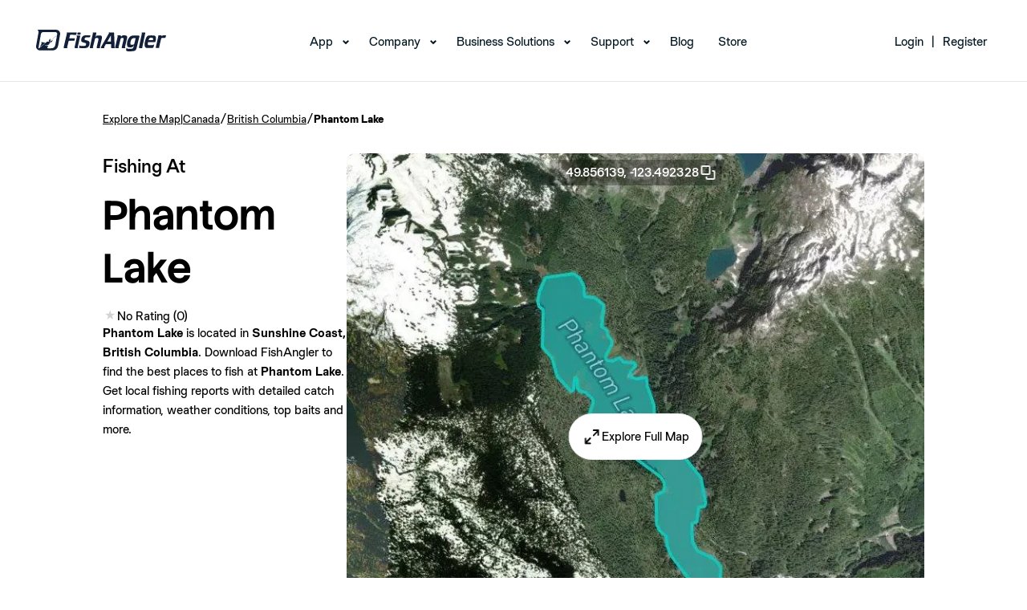

--- FILE ---
content_type: text/html; charset=utf-8
request_url: https://www.fishangler.com/fishing-waters/ca/british-columbia/phantom-lake/28086323
body_size: 13087
content:



<!doctype html>
<html lang="en">
<head>
    <meta charset="utf-8">
    <meta http-equiv="X-UA-Compatible" content="IE=edge">
    <meta http-equiv="content-type" content="text/html;">
    <meta name="apple-itunes-app" content="app-id=1073941118">
    <meta name="google-play-app" content="app-id=com.fishangler.fishangler">
    <title>Fishing at Phantom Lake, British Columbia → Explore Fishing Spots & Catches</title>
    <meta name="theme-color" content="#07819E">
    <meta name="keywords" content="fish, fishing, fishing app, fishing maps, fishing forecast, fishing spots, fish finder, fishing report">
    <meta name="description" content="Find the best fishing spots at Phantom Lake. View maps and get detailed catch information about the fish most commonly caught at Phantom Lake.">
    <meta property="fb:app_id" content="1671376099768449" />
    <meta property="og:site_name" content="FishAngler">
    <meta property="og:type" content="website" />
    <meta property="og:title" content="Fishing at Phantom Lake, British Columbia → Explore Fishing Spots & Catches">
    <meta property="og:image" content="https://map.fishangler.com/api/images/withoutposts/1/28086323/91264077-de6c-4e11-a399-b95474e7b07b-mb.jpg">
    <meta property="og:image:secure_url" content="https://map.fishangler.com/api/images/withoutposts/1/28086323/91264077-de6c-4e11-a399-b95474e7b07b-mb.jpg">
    <meta property="og:url" content="https://www.fishangler.com/fishing-waters/ca/british-columbia/phantom-lake/28086323">
    <meta property="og:description" content="Find the best fishing spots at Phantom Lake. View maps and get detailed catch information about the fish most commonly caught at Phantom Lake." />
        <meta name="twitter:card" content="summary_large_image" />
    <meta name="twitter:title" content="Fishing at Phantom Lake, British Columbia → Explore Fishing Spots & Catches" />
    <meta name="twitter:description" content="Find the best fishing spots at Phantom Lake. View maps and get detailed catch information about the fish most commonly caught at Phantom Lake." />
    <meta name="twitter:url" content="https://www.fishangler.com/fishing-waters/ca/british-columbia/phantom-lake/28086323" />
    <meta name="twitter:image" content="https://map.fishangler.com/api/images/withoutposts/1/28086323/91264077-de6c-4e11-a399-b95474e7b07b-mb.jpg" />
    <meta name="twitter:site" content="@FishAnglerApp" />

    
    


    <link rel="canonical" href="https://www.fishangler.com/fishing-waters/ca/british-columbia/phantom-lake/28086323" />
    <link rel="shortcut icon" href="/favicon.png" type="image/x-icon" />
    <link rel="apple-touch-icon" href="/assets/icons/fa-icon-180x180.png">
    <link rel="android-touch-icon" href="/assets/icons/fa-icon-192x192.png" />
    <base href="/">
    <meta name="viewport" content="width=device-width, initial-scale=1, minimum-scale=1.0">
    <link rel="icon" type="image/x-icon" href="favicon.ico">
        <link rel="preconnect" href="https://map.fishangler.com/">
        <link rel="preconnect" href="http://media.fishangler.com/">

    <link rel="preload" as="image" href="https://map.fishangler.com/api/images/withoutposts/1/28086323/91264077-de6c-4e11-a399-b95474e7b07b-mb_80.webp" fetchpriority="high">
<link rel="preload" as="image" href="https://map.fishangler.com/api/images/withoutposts/1/28086323/91264077-de6c-4e11-a399-b95474e7b07b-mb_750.webp" fetchpriority="high">

    
    


    <script type="text/javascript">!function(T,l,y){var S=T.location,k="script",D="instrumentationKey",C="ingestionendpoint",I="disableExceptionTracking",E="ai.device.",b="toLowerCase",w="crossOrigin",N="POST",e="appInsightsSDK",t=y.name||"appInsights";(y.name||T[e])&&(T[e]=t);var n=T[t]||function(d){var g=!1,f=!1,m={initialize:!0,queue:[],sv:"5",version:2,config:d};function v(e,t){var n={},a="Browser";return n[E+"id"]=a[b](),n[E+"type"]=a,n["ai.operation.name"]=S&&S.pathname||"_unknown_",n["ai.internal.sdkVersion"]="javascript:snippet_"+(m.sv||m.version),{time:function(){var e=new Date;function t(e){var t=""+e;return 1===t.length&&(t="0"+t),t}return e.getUTCFullYear()+"-"+t(1+e.getUTCMonth())+"-"+t(e.getUTCDate())+"T"+t(e.getUTCHours())+":"+t(e.getUTCMinutes())+":"+t(e.getUTCSeconds())+"."+((e.getUTCMilliseconds()/1e3).toFixed(3)+"").slice(2,5)+"Z"}(),iKey:e,name:"Microsoft.ApplicationInsights."+e.replace(/-/g,"")+"."+t,sampleRate:100,tags:n,data:{baseData:{ver:2}}}}var h=d.url||y.src;if(h){function a(e){var t,n,a,i,r,o,s,c,u,p,l;g=!0,m.queue=[],f||(f=!0,t=h,s=function(){var e={},t=d.connectionString;if(t)for(var n=t.split(";"),a=0;a<n.length;a++){var i=n[a].split("=");2===i.length&&(e[i[0][b]()]=i[1])}if(!e[C]){var r=e.endpointsuffix,o=r?e.location:null;e[C]="https://"+(o?o+".":"")+"dc."+(r||"services.visualstudio.com")}return e}(),c=s[D]||d[D]||"",u=s[C],p=u?u+"/v2/track":d.endpointUrl,(l=[]).push((n="SDK LOAD Failure: Failed to load Application Insights SDK script (See stack for details)",a=t,i=p,(o=(r=v(c,"Exception")).data).baseType="ExceptionData",o.baseData.exceptions=[{typeName:"SDKLoadFailed",message:n.replace(/\./g,"-"),hasFullStack:!1,stack:n+"\nSnippet failed to load ["+a+"] -- Telemetry is disabled\nHelp Link: https://go.microsoft.com/fwlink/?linkid=2128109\nHost: "+(S&&S.pathname||"_unknown_")+"\nEndpoint: "+i,parsedStack:[]}],r)),l.push(function(e,t,n,a){var i=v(c,"Message"),r=i.data;r.baseType="MessageData";var o=r.baseData;return o.message='AI (Internal): 99 message:"'+("SDK LOAD Failure: Failed to load Application Insights SDK script (See stack for details) ("+n+")").replace(/\"/g,"")+'"',o.properties={endpoint:a},i}(0,0,t,p)),function(e,t){if(JSON){var n=T.fetch;if(n&&!y.useXhr)n(t,{method:N,body:JSON.stringify(e),mode:"cors"});else if(XMLHttpRequest){var a=new XMLHttpRequest;a.open(N,t),a.setRequestHeader("Content-type","application/json"),a.send(JSON.stringify(e))}}}(l,p))}function i(e,t){f||setTimeout(function(){!t&&m.core||a()},500)}var e=function(){var n=l.createElement(k);n.src=h;var e=y[w];return!e&&""!==e||"undefined"==n[w]||(n[w]=e),n.onload=i,n.onerror=a,n.onreadystatechange=function(e,t){"loaded"!==n.readyState&&"complete"!==n.readyState||i(0,t)},n}();y.ld<0?l.getElementsByTagName("head")[0].appendChild(e):setTimeout(function(){l.getElementsByTagName(k)[0].parentNode.appendChild(e)},y.ld||0)}try{m.cookie=l.cookie}catch(p){}function t(e){for(;e.length;)!function(t){m[t]=function(){var e=arguments;g||m.queue.push(function(){m[t].apply(m,e)})}}(e.pop())}var n="track",r="TrackPage",o="TrackEvent";t([n+"Event",n+"PageView",n+"Exception",n+"Trace",n+"DependencyData",n+"Metric",n+"PageViewPerformance","start"+r,"stop"+r,"start"+o,"stop"+o,"addTelemetryInitializer","setAuthenticatedUserContext","clearAuthenticatedUserContext","flush"]),m.SeverityLevel={Verbose:0,Information:1,Warning:2,Error:3,Critical:4};var s=(d.extensionConfig||{}).ApplicationInsightsAnalytics||{};if(!0!==d[I]&&!0!==s[I]){var c="onerror";t(["_"+c]);var u=T[c];T[c]=function(e,t,n,a,i){var r=u&&u(e,t,n,a,i);return!0!==r&&m["_"+c]({message:e,url:t,lineNumber:n,columnNumber:a,error:i}),r},d.autoExceptionInstrumented=!0}return m}(y.cfg);function a(){y.onInit&&y.onInit(n)}(T[t]=n).queue&&0===n.queue.length?(n.queue.push(a),n.trackPageView({})):a()}(window,document,{
src: "https://js.monitor.azure.com/scripts/b/ai.2.min.js", // The SDK URL Source
crossOrigin: "anonymous", 
cfg: { // Application Insights Configuration
    connectionString: 'InstrumentationKey=58dc3306-5c3f-4b50-8017-39438fe3f5d1;IngestionEndpoint=https://eastus-6.in.applicationinsights.azure.com/;LiveEndpoint=https://eastus.livediagnostics.monitor.azure.com/'
}});</script>

    <script>"use strict";(()=>{})();
</script>
<style>@font-face{font-family:StackSans;src:url(/assets/fonts/StackSans/StackSansHeadline-Light.woff) format("woff"),url(/assets/fonts/StackSans/StackSansHeadline-Light.ttf) format("truetype");font-weight:300;font-style:normal;font-display:swap}@font-face{font-family:StackSans;src:url(/assets/fonts/StackSans/StackSansHeadline-Regular.woff) format("woff"),url(/assets/fonts/StackSans/StackSansHeadline-Regular.ttf) format("truetype");font-weight:400;font-style:normal;font-display:swap}@font-face{font-family:StackSans;src:url(/assets/fonts/StackSans/StackSansHeadline-Medium.woff) format("woff"),url(/assets/fonts/StackSans/StackSansHeadline-Medium.ttf) format("truetype");font-weight:500;font-style:normal;font-display:swap}@font-face{font-family:StackSans;src:url(/assets/fonts/StackSans/StackSansHeadline-SemiBold.woff) format("woff"),url(/assets/fonts/StackSans/StackSansHeadline-SemiBold.ttf) format("truetype");font-weight:700;font-style:normal;font-display:swap}@font-face{font-family:StackSans;src:url(/assets/fonts/StackSans/StackSansHeadline-Bold.woff) format("woff"),url(/assets/fonts/StackSans/StackSansHeadline-Bold.ttf) format("truetype");font-weight:900;font-style:normal;font-display:swap}@font-face{font-family:Chromatic;src:url(/assets/fonts/Chromatic/chromatic-grotesque-regular-pro.woff2) format("woff2"),url(/assets/fonts/Chromatic/chromatic-grotesque-regular-pro.woff) format("woff"),url(/assets/fonts/Chromatic/chromatic-grotesque-regular-pro.ttf) format("truetype");font-weight:400;font-style:normal;font-display:swap}@font-face{font-family:Chromatic;src:url(/assets/fonts/Chromatic/chromatic-grotesque-medium-pro.woff2) format("woff2"),url(/assets/fonts/Chromatic/chromatic-grotesque-medium-pro.woff) format("woff"),url(/assets/fonts/Chromatic/chromatic-grotesque-medium-pro.ttf) format("truetype");font-weight:500;font-style:normal;font-display:swap}@font-face{font-family:Chromatic;src:url(/assets/fonts/Chromatic/chromatic-grotesque-semibold-pro.woff2) format("woff2"),url(/assets/fonts/Chromatic/chromatic-grotesque-semibold-pro.woff) format("woff"),url(/assets/fonts/Chromatic/chromatic-grotesque-semibold-pro.ttf) format("truetype");font-weight:600;font-style:normal;font-display:swap}@font-face{font-family:Chromatic;src:url(/assets/fonts/Chromatic/chromatic-grotesque-bold-pro.woff2) format("woff2"),url(/assets/fonts/Chromatic/chromatic-grotesque-bold-pro.woff) format("woff"),url(/assets/fonts/Chromatic/chromatic-grotesque-bold-pro.ttf) format("truetype");font-weight:700;font-style:normal;font-display:swap}*,*:before,*:after{box-sizing:border-box}*{margin:0}body{line-height:1.5;-webkit-font-smoothing:antialiased}img,picture,video,svg{display:block;max-width:100%}input,button,textarea,select{font:inherit}p,h1,h2,h3,h4,h5,h6{overflow-wrap:break-word}p{text-wrap:pretty}h1,h2,h3,h4,h5,h6{text-wrap:balance}#root,#__next{isolation:isolate}*{font-family:Chromatic;color:#000;box-sizing:border-box;font-weight:400;-webkit-tap-highlight-color:transparent}h1,h2,h3{font-family:StackSans;color:#000}h1{font-size:76px;font-weight:700}ul,li{margin:0;padding:0}strong{font-weight:600}a.unstyled,a.unstyled:link,a.unstyled:visited,a.unstyled:hover,a.unstyled:active{color:inherit;text-decoration:inherit;font-weight:inherit}.component-container{padding:5vh 10vw;min-width:300px}@media screen and (max-width: 992px){.component-container{padding:1.5vh 5vw}}.separator{display:flex;align-items:center;text-align:center;color:#595959;border-color:#595959;font-size:x-small;margin:10px}.separator:before,.separator:after{content:"";flex:1;border-bottom:1px solid #595959}.separator:not(:empty):before{margin-right:2.25em}.separator:not(:empty):after{margin-left:2.25em}h4{font-weight:600;font-size:16px}.download-action{min-width:300px;width:50%;margin:auto}.download-action__content{display:flex;align-items:center;justify-content:center;gap:20px;margin:0 auto;flex-direction:row}.download-action__content.column{flex-direction:column}.download-action__link{object-fit:contain;height:100%}.download-action--single{padding:25px}.download-action__image{object-fit:contain;object-position:center;height:100%;min-width:100px}.download-action__button-container{display:flex;flex-direction:column;gap:20px}.download-action__button-container.row{flex-direction:row}.download-action__qr{height:100%;object-fit:contain;object-position:center}.profile-image{width:100%;height:100%;border-radius:999px;overflow:clip;max-width:max-content;max-height:max-content}.profile-image object{display:block}.divider{height:1px;width:100%;align-self:stretch;flex-grow:0;background-color:#e3e6e7}.address-component__content{display:flex;align-items:center;gap:5px;white-space:nowrap;overflow:hidden}.address-component__content .address-component__location{overflow:hidden;text-overflow:ellipsis}.fa-button{all:unset;width:fit-content;display:flex;flex-direction:row;justify-content:center;align-items:center;gap:8px;border-radius:4px;background-color:#9ccdd8;padding:6px 13px}.fa-button:has(span){min-width:60px}.fa-button,.fa-button *{cursor:pointer;color:#064c5d;text-align:center}.fa-button img{height:100%;cursor:pointer}.fa-button:hover,.fa-button:focus-visible{background-color:#7bb8c7;box-shadow:0 2px 8px #6496aa26;transition:background-color .15s,box-shadow .15s}.text-secondary{color:#787979;font-weight:400}.small{margin-top:10px;color:#787979;font-size:12px;white-space:wrap}.single-line{white-space:nowrap;overflow:hidden;text-overflow:ellipsis;max-width:100%}
</style>

    
    <script>"use strict";(()=>{document.addEventListener("DOMContentLoaded",()=>{let o=document.querySelector('[data-name="navbar-mobile"]');o&&(o.addEventListener("click",()=>{o.opened=!o.opened,o.opened?o.classList.add("navbar-mobile--active"):o.classList.remove("navbar-mobile--active")}),o.querySelectorAll(".navbar__menu-item--with-children").forEach(a=>{let e=a;e.addEventListener("click",n=>{n.stopPropagation(),e.opened=!e.opened,e.opened?e.classList.add("navbar__menu-item--with-children--active"):e.classList.remove("navbar__menu-item--with-children--active")})}))});})();
</script>
<link rel="stylesheet" href="esbuild/modern/Shared/Layouts/_NavbarLayout.css?v=SNV4LzhxNsAPCD8qsCXHUw3cvPAt3DSprbkpFsj0o0s" />

    
    <script type="module" src="esbuild/modern/./FishingWaters.js?v=HIlxds4Q1_DVHcuCU8J4IjvysGsK7zNuwORbqycjAwk"></script>
<script nomodule src="esbuild/legacy/./FishingWaters.js?v=L4wFE3_OdeEw5mOULwTKqoGSBIELmPJVGHy1t76R790"></script>
<link rel="stylesheet" href="esbuild/modern/./FishingWaters.css?v=CD952CEQz3XFf-KYn5VNTSaUS6FYcsmNbE44STVou2Q" />




    <script>
        !function(f,b,e,v,n,t,s)
        {if(f.fbq)return;n=f.fbq=function(){n.callMethod?
        n.callMethod.apply(n,arguments):n.queue.push(arguments)};
        if(!f._fbq)f._fbq=n;n.push=n;n.loaded=!0;n.version='2.0';
        n.queue=[];t=b.createElement(e);t.async=!0;
        t.src=v;s=b.getElementsByTagName(e)[0];
        s.parentNode.insertBefore(t,s)}(window, document,'script',
        'https://connect.facebook.net/en_US/fbevents.js');
        fbq('init', '387597841943198');
        fbq('track', 'PageView');
    </script>
    <script>
        !function (w, d, t) {
          w.TiktokAnalyticsObject=t;var ttq=w[t]=w[t]||[];ttq.methods=["page","track","identify","instances","debug","on","off","once","ready","alias","group","enableCookie","disableCookie","holdConsent","revokeConsent","grantConsent"],ttq.setAndDefer=function(t,e){t[e]=function(){t.push([e].concat(Array.prototype.slice.call(arguments,0)))}};for(var i=0;i<ttq.methods.length;i++)ttq.setAndDefer(ttq,ttq.methods[i]);ttq.instance=function(t){for(
        var e=ttq._i[t]||[],n=0;n<ttq.methods.length;n++)ttq.setAndDefer(e,ttq.methods[n]);return e},ttq.load=function(e,n){var r="https://analytics.tiktok.com/i18n/pixel/events.js",o=n&&n.partner;ttq._i=ttq._i||{},ttq._i[e]=[],ttq._i[e]._u=r,ttq._t=ttq._t||{},ttq._t[e]=+new Date,ttq._o=ttq._o||{},ttq._o[e]=n||{};n=document.createElement("script")
        ;n.type="text/javascript",n.async=!0,n.src=r+"?sdkid="+e+"&lib="+t;e=document.getElementsByTagName("script")[0];e.parentNode.insertBefore(n,e)};
          ttq.load('D058DHBC77U0QQJ04NKG');
          ttq.page();
        }(window, document, 'ttq');
    </script>
</head>
<body id="body">
    



<header class="navbar-desktop__header">
    <nav id="mainNav" class="navbar-desktop navbar-desktop--scrolled" data-name="navbar-desktop">
        <div class="navbar-desktop__wrapper">
            <div class="navbar-desktop__logo">
                <a href="/">
                    <img src="assets/img/navbar/logo-black.svg" alt="logo" class="navbar-desktop__header-img--scrolled" width="162" height="27">
                    <img src="assets/img/navbar/logo-white.svg" alt="logo" class="navbar-desktop__header-img--non-scrolled" width="162" height="27">
                </a>
            </div>
            <div class="navbar-desktop__menu">
                <ul>
                    <li class="navbar__menu-item--with-children">
                        <a href="/getappnow" data-cy="navbar-app-link">App</a>
                        <ul class="navbar__submenu">
                            <li><a data-cy="navbar-map-link" href="/fishing-map">Map</a></li>
                            <li><a data-cy="navbar-vip-link" href="https://home.fishangler.com/vip/">FishAngler VIP</a></li>
                        </ul>
                    </li>
                    <li class="navbar__menu-item--with-children">
                        <a href="#" onclick="event.preventDefault()" data-cy="navbar-company-link">Company</a>
                        <ul class="navbar__submenu">
                            <li><a href="https://home.fishangler.com/about/" data-cy="navbar-about-link">About Us</a></li>
                            <li><a href="https://home.fishangler.com/ambassador" data-cy="navbar-ambassadors-link">Ambassadors</a></li>
                        </ul>
                    </li>
                    <li class="navbar__menu-item--with-children">
                        <a href="#" onclick="event.preventDefault()" data-cy="navbar-business_solutions-link">Business Solutions</a>
                        <ul class="navbar__submenu">
                            <li><a href="https://home.fishangler.com/business/" aria-current="page" data-cy="navbar-pages-link">FishAngler Pages</a></li>
                            <li><a href="https://home.fishangler.com/advertise/" data-cy="navbar-advertise-link">Advertise</a></li>
                            <li><a href="https://home.fishangler.com/brand-kit/" data-cy="navbar-media_kit-link">Media Kit</a></li>
                        </ul>
                    </li>
                    <li class="navbar__menu-item--with-children">
                        <a href="#" onclick="event.preventDefault()" data-cy="navbar-support-link">Support</a>
                        <ul class="navbar__submenu">
                            <li><a href="https://home.fishangler.com/contact" data-cy="navbar-contact-link">Contact</a></li>
                            <li><a href="https://home.fishangler.com/faq/" data-cy="navbar-faq-link">FAQs</a></li>
                            <li><a href="https://home.fishangler.com/support/" data-cy="navbar-tips-link">Quick Tips</a></li>
                        </ul>
                    </li>
                    <li><a href="https://blog.fishangler.com/" data-cy="navbar-blog-link">Blog</a></li>
                    <li><a target="_blank" href="https://store.fishangler.com/" data-cy="navbar-store-link">Store</a></li>
                </ul>
            </div>
                <div class="navbar-desktop__login-register">
                    <ul class="navbar-desktop__menu">
                        <li>
                            <a href="/api/v1/bff/login" data-cy="navbar-login-link">Login</a>
                            <ul class="navbar__submenu">
                                <li><a href="/account/forgotpassword" data-cy="navbar-forgot_password-link">Forgot Password</a></li>
                            </ul>
                        </li>
                        <li><span>|</span></li>
                        <li><a href="/signup" data-cy="navbar-signup-link">Register</a></li>
                    </ul>
                </div>

        </div>
    </nav>

    <nav id="mainNavMobile" class="navbar-mobile navbar-mobile--scrolled" data-name="navbar-mobile">
        <div class="navbar-mobile__wrapper">
            <div class="navbar-mobile__logo">
                <a href="/">
                    <img src="assets/img/navbar/mobile-black.svg" alt="logo" class="navbar-mobile__header-img--scrolled">
                    <img src="assets/img/navbar/mobile.svg" alt="logo" class="navbar-mobile__header-img--non-scrolled">
                </a>
            </div>
            <div class="navbar-mobile__mobile-toggle" data-name="navbar-mobile-toggle">
                <span></span>
                <span></span>
                <span></span>
            </div>
            <div class="navbar-mobile__mobile-menu">
                <div class="navbar-mobile__mobile-menu-list">
                    <ul>
                            <li class="navbar__menu-item--with-children">
                                <a href="/api/v1/bff/login" data-cy="navbar-login-link">Login</a>
                                <ul class="navbar__submenu">
                                    <li><a href="/account/forgotpassword" data-cy="navbar-forgot_password-link">Forgot Password</a></li>
                                </ul>
                            </li>
                        <li class="navbar__menu-item--with-children">
                            <a data-cy="navbar-app-link" href="/getappnow">App</a>
                            <ul class="navbar__submenu">
                                <li><a data-cy="navbar-map-link" href="/fishing-map">Map</a></li>
                                <li><a data-cy="navbar-vip-link" href="https://home.fishangler.com/vip/">FishAngler VIP</a></li>
                            </ul>
                        </li>
                        <li class="navbar__menu-item--with-children">
                            <a href="#" onclick="event.preventDefault()" data-cy="navbar-company-link">Company</a>
                            <ul class="navbar__submenu">
                                <li><a data-cy="navbar-about-link" href="https://home.fishangler.com/about/">About Us</a></li>
                                <li><a data-cy="navbar-ambassadors-link" href="https://home.fishangler.com/ambassador">Ambassadors</a></li>
                            </ul>
                        </li>
                        <li class="navbar__menu-item--with-children">
                            <a href="#" onclick="event.preventDefault()" data-cy="navbar-business_solutions-link">Business Solutions</a>
                            <ul class="navbar__submenu">
                                <li><a data-cy="navbar-pages-link" href="https://home.fishangler.com/business/">FishAngler Pages</a></li>
                                <li><a data-cy="navbar-advertise-link" href="https://home.fishangler.com/advertise/">Advertise</a></li>
                                <li><a data-cy="navbar-media_kit-link" href="https://home.fishangler.com/brand-kit/">Media Kit</a></li>
                            </ul>
                        </li>
                        <li class="navbar__menu-item--with-children">
                            <a href="#" onclick="event.preventDefault()" data-cy="navbar-support-link">Support</a>
                            <ul class="navbar__submenu">
                                <li><a data-cy="navbar-contact-link" href="https://home.fishangler.com/contact">Contact</a></li>
                                <li><a data-cy="navbar-faq-link" href="https://home.fishangler.com/faq/">FAQs</a></li>
                                <li><a data-cy="navbar-tips-link" href="https://home.fishangler.com/support/">Quick Tips</a></li>
                            </ul>
                        </li>
                        <li onclick="event.stopPropagation()"><a data-cy="navbar-blog-link" href="https://blog.fishangler.com/">Blog</a></li>
                        <li onclick="event.stopPropagation()"><a data-cy="navbar-store-link" target="_blank" href="https://store.fishangler.com/">Store</a></li>
                    </ul>
                </div>
            </div>
            <div class="navbar-mobile__download">
                <h3>
                    Download the #1 Fishing App
                </h3>
                <p>
                    Available on IOS & Android
                </p>
                <a href="/getappnow">
                    Get The App
                </a>
            </div>
            <div class="navbar-mobile__footer">
                © FishAngler, LLC 2026
            </div>
        </div>
    </nav>
</header>


<section class="component-container">
    <div class="breadcrumb-component__content"><a href='/fishing-map'>Explore the Map</a><span>|</span><a href='/country/ca/222'>Canada</a><span>/</span><a href='/fishing-region/ca/british-columbia/737'>British Columbia</a><span>/</span><div>Phantom Lake</div></div>
    <div class="bow-details-component">
        <header class="header">
            <section class="detail-section">
                <div>
                    <span class="page-pretitle">Fishing At</span>
                    <div>
                        <h1 class="page-title">Phantom Lake</h1>
                        <div class="page-indicators">
                            
<div class="rating-component">
        <div class=" rating-component__stars">
            <span class="rating-component__star rating-component__star--empty)"></span>
        </div>
        <span class=" rating-component__text">No Rating (0)</span>
</div>
                        </div>
                    </div>
                </div>
                <div class="description">
                    <strong>Phantom Lake</strong> is located in <strong>Sunshine Coast, British Columbia</strong>.
                    Download FishAngler to find the best places to fish at <strong>Phantom Lake</strong>.
                    Get local fishing reports with detailed catch information, weather conditions, top baits and more.
                </div>
            </section>
                <section class="image-section">
                    <div class="image-section__coords" onclick="copyToClipboard('49.85613905, -123.492328331089')">
                        49.856139,
                        -123.492328
                        <img src="assets/icons/copy.webp" alt="" width="24" height="24" />
                    </div>
                    <div class="image-section__content">
                        <div class="image-section__content">
                                <img
        src="https://map.fishangler.com/api/images/withoutposts/1/28086323/91264077-de6c-4e11-a399-b95474e7b07b-mb_80.webp"
        data-src="https://map.fishangler.com/api/images/withoutposts/1/28086323/91264077-de6c-4e11-a399-b95474e7b07b-mb_750.webp" onload="const img = new Image(); img.src = this.dataset.src; img.onload = () => this.src = img.src; this.onload = null;"
        width="720"
        height="720"
        aria-label="Map Image"
        class="image-section__image"
        
        
        
        onerror="this.onerror=null; this.src='assets/img/error-downloading-image.webp';">
                            <div class="image-section__button-container">
                                <a rel="nofollow" href="/fishing-map?b=28086323&amp;skip-geo=true" role="button" class="custom-button unstyled image-section__explore-button"><img src="assets/icons/expand.webp" alt="" width="24" height="24" /><label>
                                    Explore Full Map
                                </label></a>
                            </div>
                        </div>
                    </div>
                </section>
        </header>
            <div class="items-section">
                <div class="divider"></div>
                <div class="content">
                    <div class="title-container">
                        <h2 class="title">Popular Fishing Spots Near Phantom Lake</h2>
                    </div>
                    <div class="scrollable-main-container">
                        

<div class="scrollable__main-container">
    <div class="scrollable__list-container" data-id="08383381-05d1-4742-88d0-6c3a872e294d">
            <a class="bow__container unstyled" href="/fishing-waters/ca/howe-sound/32252427">
                <div class="bow__header">
                    <div class="bow__header-image">
                            <img
        src="https://media.fishangler.com/blobs/bodyofwater/32252427/d6ee47cf-d5ae-4b2b-864c-4e5fbd8b2476-mb_hybrid_320.jpg"
        
        width="300"
        height="300"
        aria-label="Map Image"
        class=""
        
        loading="lazy"
        
        onerror="this.onerror=null; this.src='assets/img/error-downloading-image.webp';">
                    </div>
                </div>
                <div class="bow__detail">
                        
<div class="rating-component">
        <span class="  rating-component__value">4.0</span>
        <div class="rating-component__stars">
            <span class=" rating-component__star rating-component__star--full"></span>
            <span class=" rating-component__star rating-component__star--full"></span>
            <span class=" rating-component__star rating-component__star--full"></span>
            <span class=" rating-component__star rating-component__star--full"></span>
            <span class=" rating-component__star rating-component__star--empty"></span>
        </div>
        <span class=" rating-component__text">(2)</span>
</div>
                    <div class="bow__name">Howe Sound</div>
                    <div include-area="true" class="address-component__content"><span>17 mi away • </span><span class='address-component__location'>49.464001, -123.271342</span><img height="14" width="14" src="assets/flags/ca.svg" alt="" /></div>
                        <div class="icon-text">
            <img class='icon-text__icon' src='assets/icons/catch.webp' width='16' height='16' alt='' />
            <div class='icon-text__text'>
                <span>81</span>
                <span>Catches</span>
            </div></div>
                </div>
            </a>
            <a class="bow__container unstyled" href="/fishing-waters/ca/british-columbia/deer-lake/28211952">
                <div class="bow__header">
                    <div class="bow__header-image">
                            <img
        src="https://media.fishangler.com/blobs/bodyofwater/28211952/a50bb8d6-0530-41a6-b952-6171589eef76-mb_hybrid_320.jpg"
        
        width="300"
        height="300"
        aria-label="Map Image"
        class=""
        
        loading="lazy"
        
        onerror="this.onerror=null; this.src='assets/img/error-downloading-image.webp';">
                    </div>
                </div>
                <div class="bow__detail">
                        
<div class="rating-component">
        <span class="  rating-component__value">4.0</span>
        <div class="rating-component__stars">
            <span class=" rating-component__star rating-component__star--full"></span>
            <span class=" rating-component__star rating-component__star--full"></span>
            <span class=" rating-component__star rating-component__star--full"></span>
            <span class=" rating-component__star rating-component__star--full"></span>
            <span class=" rating-component__star rating-component__star--empty"></span>
        </div>
        <span class=" rating-component__text">(2)</span>
</div>
                    <div class="bow__name">Deer Lake</div>
                    <div include-area="true" class="address-component__content"><span>48.6 mi away • </span><span class='address-component__location'>Burnaby, British Columbia</span><img height="14" width="14" src="assets/flags/ca.svg" alt="" /></div>
                        <div class="icon-text">
            <img class='icon-text__icon' src='assets/icons/catch.webp' width='16' height='16' alt='' />
            <div class='icon-text__text'>
                <span>48</span>
                <span>Catches</span>
            </div></div>
                </div>
            </a>
            <a class="bow__container unstyled" href="/fishing-waters/ca/salish-sea/32252429">
                <div class="bow__header">
                    <div class="bow__header-image">
                            <img
        src="https://media.fishangler.com/blobs/bodyofwater/32252429/c4adef76-2868-4ce3-8a0f-43e4feb32289-mb_hybrid_320.jpg"
        
        width="300"
        height="300"
        aria-label="Map Image"
        class=""
        
        loading="lazy"
        
        onerror="this.onerror=null; this.src='assets/img/error-downloading-image.webp';">
                    </div>
                </div>
                <div class="bow__detail">
                        
<div class="rating-component">
        <span class="  rating-component__value">4.0</span>
        <div class="rating-component__stars">
            <span class=" rating-component__star rating-component__star--full"></span>
            <span class=" rating-component__star rating-component__star--full"></span>
            <span class=" rating-component__star rating-component__star--full"></span>
            <span class=" rating-component__star rating-component__star--full"></span>
            <span class=" rating-component__star rating-component__star--empty"></span>
        </div>
        <span class=" rating-component__text">(7)</span>
</div>
                    <div class="bow__name">Salish Sea</div>
                    <div include-area="true" class="address-component__content"><span>10.2 mi away • </span><span class='address-component__location'>49.681776, -124.266536</span><img height="14" width="14" src="assets/flags/ca.svg" alt="" /></div>
                        <div class="icon-text">
            <img class='icon-text__icon' src='assets/icons/catch.webp' width='16' height='16' alt='' />
            <div class='icon-text__text'>
                <span>45</span>
                <span>Catches</span>
            </div></div>
                </div>
            </a>
            <a class="bow__container unstyled" href="/fishing-waters/ca/british-columbia/lafarge-lake/28211911">
                <div class="bow__header">
                    <div class="bow__header-image">
                            <img
        src="https://media.fishangler.com/blobs/bodyofwater/28211911/9900cd70-5934-4f60-8a9c-db506b488111-mb_hybrid_320.jpg"
        
        width="300"
        height="300"
        aria-label="Map Image"
        class=""
        
        loading="lazy"
        
        onerror="this.onerror=null; this.src='assets/img/error-downloading-image.webp';">
                    </div>
                </div>
                <div class="bow__detail">
                        
<div class="rating-component">
        <span class="  rating-component__value">3.0</span>
        <div class="rating-component__stars">
            <span class=" rating-component__star rating-component__star--full"></span>
            <span class=" rating-component__star rating-component__star--full"></span>
            <span class=" rating-component__star rating-component__star--full"></span>
            <span class=" rating-component__star rating-component__star--empty"></span>
            <span class=" rating-component__star rating-component__star--empty"></span>
        </div>
        <span class=" rating-component__text">(3)</span>
</div>
                    <div class="bow__name">Lafarge Lake</div>
                    <div include-area="true" class="address-component__content"><span>50.4 mi away • </span><span class='address-component__location'>Coquitlam, British Columbia</span><img height="14" width="14" src="assets/flags/ca.svg" alt="" /></div>
                        <div class="icon-text">
            <img class='icon-text__icon' src='assets/icons/catch.webp' width='16' height='16' alt='' />
            <div class='icon-text__text'>
                <span>37</span>
                <span>Catches</span>
            </div></div>
                </div>
            </a>
            <a class="bow__container unstyled" href="/fishing-waters/ca/british-columbia/long-lake/28103267">
                <div class="bow__header">
                    <div class="bow__header-image">
                            <img
        src="https://media.fishangler.com/blobs/bodyofwater/28103267/d65abe2a-3d71-4fdb-88d5-abb5eec74314-mb_hybrid_320.jpg"
        
        width="300"
        height="300"
        aria-label="Map Image"
        class=""
        
        loading="lazy"
        
        onerror="this.onerror=null; this.src='assets/img/error-downloading-image.webp';">
                    </div>
                </div>
                <div class="bow__detail">
                        
<div class="rating-component">
        <span class="  rating-component__value">4.0</span>
        <div class="rating-component__stars">
            <span class=" rating-component__star rating-component__star--full"></span>
            <span class=" rating-component__star rating-component__star--full"></span>
            <span class=" rating-component__star rating-component__star--full"></span>
            <span class=" rating-component__star rating-component__star--full"></span>
            <span class=" rating-component__star rating-component__star--empty"></span>
        </div>
        <span class=" rating-component__text">(3)</span>
</div>
                    <div class="bow__name">Long Lake</div>
                    <div include-area="true" class="address-component__content"><span>50.2 mi away • </span><span class='address-component__location'>Nanaimo, British Columbia</span><img height="14" width="14" src="assets/flags/ca.svg" alt="" /></div>
                        <div class="icon-text">
            <img class='icon-text__icon' src='assets/icons/catch.webp' width='16' height='16' alt='' />
            <div class='icon-text__text'>
                <span>35</span>
                <span>Catches</span>
            </div></div>
                </div>
            </a>
            <a class="bow__container unstyled" href="/fishing-waters/ca/british-columbia/squamish-river/28084625">
                <div class="bow__header">
                    <div class="bow__header-image">
                            <img
        src="https://media.fishangler.com/blobs/bodyofwater/28084625/2f664b1d-a24f-49d3-a6fd-c3936f78cc24-mb_hybrid_320.jpg"
        
        width="300"
        height="300"
        aria-label="Map Image"
        class=""
        
        loading="lazy"
        
        onerror="this.onerror=null; this.src='assets/img/error-downloading-image.webp';">
                    </div>
                </div>
                <div class="bow__detail">
                        
<div class="rating-component">
        <span class="  rating-component__value">4.0</span>
        <div class="rating-component__stars">
            <span class=" rating-component__star rating-component__star--full"></span>
            <span class=" rating-component__star rating-component__star--full"></span>
            <span class=" rating-component__star rating-component__star--full"></span>
            <span class=" rating-component__star rating-component__star--full"></span>
            <span class=" rating-component__star rating-component__star--empty"></span>
        </div>
        <span class=" rating-component__text">(3)</span>
</div>
                    <div class="bow__name">Squamish River</div>
                    <div include-area="true" class="address-component__content"><span>8.6 mi away • </span><span class='address-component__location'>Squamish-Lillooet, British Columbia</span><img height="14" width="14" src="assets/flags/ca.svg" alt="" /></div>
                        <div class="icon-text">
            <img class='icon-text__icon' src='assets/icons/catch.webp' width='16' height='16' alt='' />
            <div class='icon-text__text'>
                <span>27</span>
                <span>Catches</span>
            </div></div>
                </div>
            </a>
            <a class="bow__container unstyled" href="/fishing-waters/ca/british-columbia/como-lake/28211956">
                <div class="bow__header">
                    <div class="bow__header-image">
                            <img
        src="https://media.fishangler.com/blobs/bodyofwater/28211956/82da3513-7f83-4fe4-9550-842a2c8d679a-mb_hybrid_320.jpg"
        
        width="300"
        height="300"
        aria-label="Map Image"
        class=""
        
        loading="lazy"
        
        onerror="this.onerror=null; this.src='assets/img/error-downloading-image.webp';">
                    </div>
                </div>
                <div class="bow__detail">
                        
<div class="rating-component">
        <span class="  rating-component__value">4.0</span>
        <div class="rating-component__stars">
            <span class=" rating-component__star rating-component__star--full"></span>
            <span class=" rating-component__star rating-component__star--full"></span>
            <span class=" rating-component__star rating-component__star--full"></span>
            <span class=" rating-component__star rating-component__star--full"></span>
            <span class=" rating-component__star rating-component__star--empty"></span>
        </div>
        <span class=" rating-component__text">(3)</span>
</div>
                    <div class="bow__name">Como Lake</div>
                    <div include-area="true" class="address-component__content"><span>50 mi away • </span><span class='address-component__location'>Coquitlam, British Columbia</span><img height="14" width="14" src="assets/flags/ca.svg" alt="" /></div>
                        <div class="icon-text">
            <img class='icon-text__icon' src='assets/icons/catch.webp' width='16' height='16' alt='' />
            <div class='icon-text__text'>
                <span>26</span>
                <span>Catches</span>
            </div></div>
                </div>
            </a>
            <a class="bow__container unstyled" href="/fishing-waters/ca/british-columbia/capilano-river/28084572">
                <div class="bow__header">
                    <div class="bow__header-image">
                            <img
        src="https://media.fishangler.com/blobs/bodyofwater/28084572/3c3c3599-c5a1-427c-806c-91238253b7a0-mb_hybrid_320.jpg"
        
        width="300"
        height="300"
        aria-label="Map Image"
        class=""
        
        loading="lazy"
        
        onerror="this.onerror=null; this.src='assets/img/error-downloading-image.webp';">
                    </div>
                </div>
                <div class="bow__detail">
                        
<div class="rating-component">
        <span class="  rating-component__value">5.0</span>
        <div class="rating-component__stars">
            <span class=" rating-component__star rating-component__star--full"></span>
            <span class=" rating-component__star rating-component__star--full"></span>
            <span class=" rating-component__star rating-component__star--full"></span>
            <span class=" rating-component__star rating-component__star--full"></span>
            <span class=" rating-component__star rating-component__star--full"></span>
        </div>
        <span class=" rating-component__text">(1)</span>
</div>
                    <div class="bow__name">Capilano River</div>
                    <div include-area="true" class="address-component__content"><span>38.6 mi away • </span><span class='address-component__location'>Greater Vancouver, British Columbia</span><img height="14" width="14" src="assets/flags/ca.svg" alt="" /></div>
                        <div class="icon-text">
            <img class='icon-text__icon' src='assets/icons/catch.webp' width='16' height='16' alt='' />
            <div class='icon-text__text'>
                <span>24</span>
                <span>Catches</span>
            </div></div>
                </div>
            </a>
    </div>
    <div class="scrollable__button-container" data-id="08383381-05d1-4742-88d0-6c3a872e294d">
        <div data-name="back" role="button" aria-label="scroll-back" class="custom-button"><img src="assets/icons/arrow-back.webp" alt="" width="24" height="24" /></div>
        <div data-name="forward" role="button" aria-label="scroll-forward" class="custom-button"><img src="assets/icons/arrow-forward.webp" alt="" width="24" height="24" /></div>
    </div>
</div>

                    </div>
                </div>
            </div>
        
<div class="bottom-download__content">
    <img class="bottom-download__background"
         src="assets/img/bottom-download-background.webp"
         width="1152"
         height="720"
         fetchpriority="low"
         loading="lazy"
         alt="Blue background image" />
    <div class="bottom-download__image-section">
        <img class="bottom-download__image"
             src="assets/img/bottom-download-img-1.webp"
             width="600"
             height="600"
             fetchpriority="low"
             loading="lazy"
             alt="App image" />
    </div>
    <div class="bottom-download__text-section">
        <div class="bottom-download__subtext">Want to know more about fishing at</div>
        <div class="bottom-download__text">
            Phantom Lake?
        </div>
        <div class="bottom-download__subtext">
            Download the FishAngler app to get access to advanced fishing maps, local fishing reports & forecasts. Join millions of anglers and get all
            the intel you need to catch more fish!
        </div>
        <div class="bottom-download__download-action">
            
<div class="download-action__content ">
            <img class="download-action__qr" src="assets/img/qr-fishing-waters.webp" alt="QR" width="120" height="120" />
        <div class="download-action__button-container ">
            <a class="download-action__link" href="https://itunes.apple.com/us/app/fishangler-fishing-app/id1073941118?ls=1&amp;mt=8&amp;pt=118064668&amp;ct=website-fishing-waters" target="_blank">
                <img class="download-action__image" src="assets/img/download_appstore.svg" alt="Apple Store" width="120" height="40" />
            </a>
            <a class="download-action__link" href="https://play.google.com/store/apps/details?id=com.fishangler.fishangler&amp;referrer=utm_source%3Dwebsite%26utm_medium%3Dfishing-waters" target="_blank">
                <img class="download-action__image" src="assets/img/download_googleplay.svg" alt="Google Play Store" width="120" height="40" />
            </a>
        </div>
</div>

        </div>
        <div class="bottom-download__badges">
            <img class="bottom-download__review-badge"
                 fetchpriority="low"
                 loading="lazy"
                 src="assets/img/badge-apple-rating.webp"
                 alt="Rating" width="62" height="36" />
            <img class="bottom-download__review-badge"
                 src="assets/img/badge-reviews.webp"
                 fetchpriority="low"
                 loading="lazy"
                 alt="App Reviews" width="97" height="36" />
        </div>
    </div>
</div>
    </div>
</section>

<div id="full-screen-modal" class="full-screen-modal" role="dialog" aria-modal="true">
    <div class=full-screen-modal__container>
        <div class="full-screen-modal__close-container">
            <img id="full-screen-modal-close" src="/assets/icons/exit.webp" class="full-screen-modal__close" alt="Close" width="36" height="36" />
        </div>
        <div id="full-screen-modal-content" class="full-screen-modal__content">
        </div>
    </div>
</div>


<footer class="footer">
    <div class="footer__container">
        <div class="footer__top">
            <nav class="footer__site-map">
                <div class="footer__title">
                    Discover
                </div>
                <ul style="display: flex;gap: 1.25em;margin-top:.25em">
                    <li>
                        <a data-cy="footer-countries_directory-link" href="/directory/countries">
                            Countries
                        </a>
                    </li>
                    <li>
                        <a data-cy="footer-states_directory-link" href="/directory/regions/a/1">
                            Regions
                        </a>
                    </li>
                    <li>
                        <a data-cy="footer-cities_directory-link" href="/directory/cities/a/1">
                            Cities
                        </a>
                    </li>
                    <li>
                        <a data-cy="footer-waters-directory-link" href="/directory/waters/a/1">
                            Waters
                        </a>
                    </li>
                    <li>
                        <a data-cy="footer-species_directory-link" href="/directory/fish-species/a/1">
                            Fish Species
                        </a>
                    </li>
                </ul>
            </nav>
            <nav class="footer__stay-connected">
                <div class="footer__title">
                    Stay Connected
                </div>
                <div class="footer__social-icons">
                    <div class="footer__social-icon">
                        <a data-cy="footer-social_facebook-link" href="https://www.facebook.com/fishanglerapp">
                            <img src="assets/img/footer/1-02.svg" alt="Facebook Icon" width="30" height="30" />
                        </a>
                    </div>
                    <div class="footer__social-icon">
                        <a data-cy="footer-social_instagram-link" href="https://www.instagram.com/fishanglerapp/">
                            <img src="assets/img/footer/1-03.svg" alt="Instagram Icon" width="30" height="30" />
                        </a>
                    </div>
                    <div class="footer__social-icon">
                        <a data-cy="footer-social_twitter-link" href="https://twitter.com/fishanglerapp">
                            <img src="assets/img/footer/1-01.svg" alt="Twitter Icon" width="30" height="30" />
                        </a>
                    </div>
                    <div class="footer__social-icon">
                        <a data-cy="footer-social_youtube-link" href="https://www.youtube.com/fishanglerapp">
                            <img src="assets/img/footer/1-04.svg" alt="YouTube Icon" width="30" height="30" />
                        </a>
                    </div>
                    <div class="footer__social-icon">
                        <a data-cy="footer-social_vimeo-link" href="http://www.vimeo.com/fishangler">
                            <img src="assets/img/footer/1-05.svg" alt="Vimeo Icon" width="30" height="30" />
                        </a>
                    </div>
                    <div class="footer__social-icon">
                        <a data-cy="footer-social_linkedin-link" href="https://www.linkedin.com/company/fishangler/">
                            <img src="assets/img/footer/1-06.svg" alt="LinkedIn Icon" width="30" height="30" />
                        </a>
                    </div>
                    <div class="footer__social-icon">
                        <a href="/fateam" data-cy="footer-social_fateam-link">
                            <img src="assets/img/footer/1-07.svg" alt="FaTeam Icon" width="30" height="30" />
                        </a>
                    </div>
                </div>
            </nav>
        </div>
        <div class="footer__bottom">
            <div class="footer__bottom-logo">
                <img src="assets/img/footer/mobile-black.svg" width="36" height="36" alt="" />
                <div>
                    © FishAngler, LLC.
                </div>
            </div>
            <div class="footer__bottom-links">
                <div>
                    <a href="/copyright?host=web" target="_blank" data-cy="footer-copyright-link">
                        Copyright
                    </a>
                </div>
                <div>
                    <a href="/terms?host=web" target="_blank" data-cy="footer-terms-link">
                        Terms
                    </a>
                </div>
                <div>
                    <a href="/privacy?host=web" target="_blank" data-cy="footer-privacy-link">
                        Privacy
                    </a>
                </div>
            </div>
        </div>
    </div>
</footer>

    
    


    <script defer src="https://www.googletagmanager.com/gtag/js?id=G-BGRKNC5DRR"></script>

    <script>
        window.addEventListener('load', function() {
            window.dataLayer = window.dataLayer || [];
            function gtag() { dataLayer.push(arguments); }
            gtag('js', new Date());
            gtag('config', 'G-BGRKNC5DRR');
        });
    </script>

    <script>
        window.addEventListener('load', function() {
            const APP_XDEVICEID_NAME = 'x-device-id';
            var deviceId = '4bcb8585-5bf5-4efd-b03b-0f94ae951663';
            if (deviceId) {
                try {
                    localStorage.setItem(APP_XDEVICEID_NAME, deviceId);
                } catch (e) {
                    console.error('Failed to write deviceId to localStorage:', e);
                }
            }
        });
    </script>
    
    <noscript>
        <img height="1" width="1" style="display:none"
             src="https://www.facebook.com/tr?id=387597841943198&ev=PageView&noscript=1" />
    </noscript>
</body>
</html>